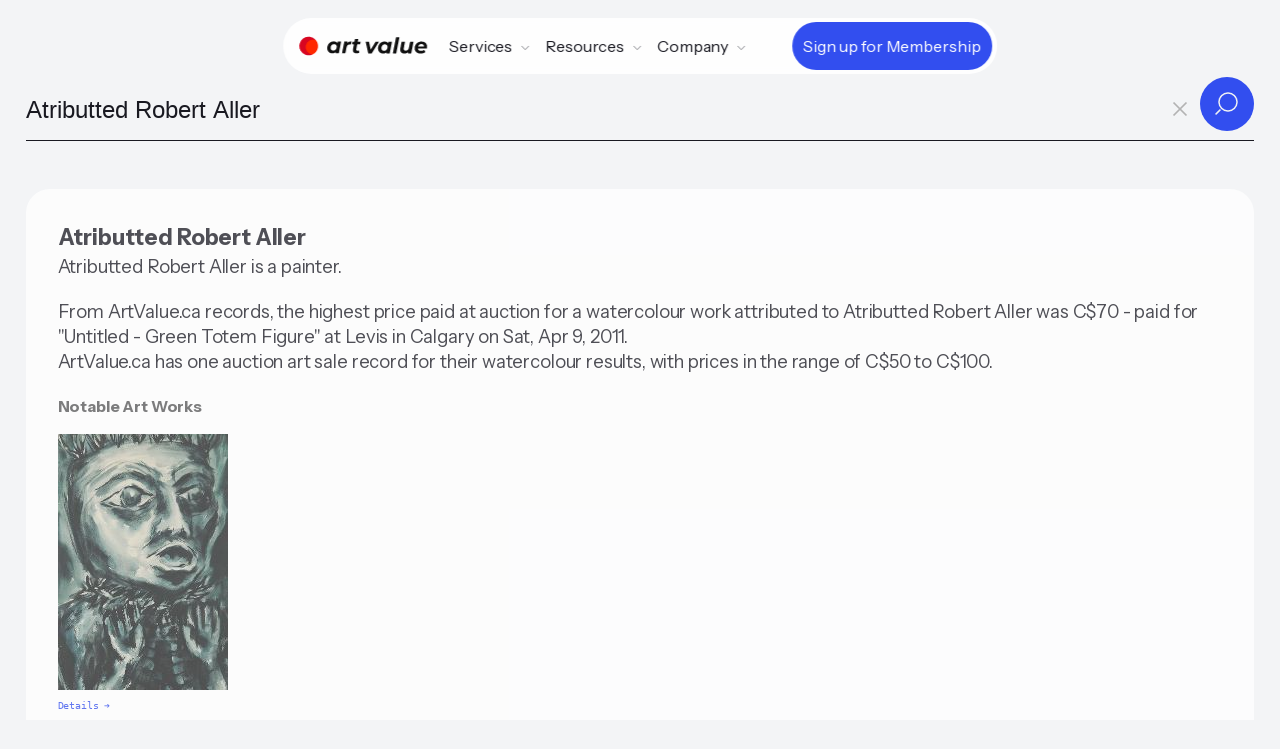

--- FILE ---
content_type: text/html;charset=utf-8
request_url: https://artvalue.ca/artist/Atributted-Robert-Aller/value/18243200/
body_size: 34460
content:
<!DOCTYPE html>
<html lang="en">
<head>

<meta charset='UTF-8' />
<meta name="viewport" content="width=device-width, maximum-scale=1, minimum-scale=1, initial-scale=1, user-scalable=no, shrink-to-fit=no">

<meta property="og:type"  content="article" />
<meta property="og:image" content="https://artvalue.ca/assets/detail/3/63/3odFkzah.jpg">
<meta property="og:title" content="Atributted Robert Aller">
<meta property="og:description" content="Atributted Robert Aller is a painter.">
<meta property="og:url" content="https://artvalue.ca/artist/Atributted-Robert-Aller/value/18243200/" />
<meta property="og:site_name" content="Canadian Art Value" />

<meta name="twitter:card" content="summary_large_image" />
<meta name="twitter:image" content="https://artvalue.ca/assets/detail/3/63/3odFkzah.jpg" />
<meta name="twitter:site" content="@artvalueca" />
<meta name="twitter:url" content="https://artvalue.ca/?utm_source=twitter" />
<meta name="twitter:description" content="Atributted Robert Aller is a painter." />
<meta name="twitter:title" content="Atributted Robert Aller" />

<meta itemprop="name" content="Atributted Robert Aller">
<meta itemprop="description" content="Atributted Robert Aller is a painter.">
<meta itemprop="image" content="https://artvalue.ca/assets/detail/3/63/3odFkzah.jpg">

<meta name="description" content="Atributted Robert Aller is a painter.">
<!-- Google Analytics -->
<script async src="https://www.googletagmanager.com/gtag/js?id=G-HMHF35E75G"></script>
<script>
  window.dataLayer = window.dataLayer || [];
  function gtag(){dataLayer.push(arguments);}
  gtag('js', new Date());

  gtag('config', 'G-HMHF35E75G');
</script>
<!-- End Google Analytics -->
<meta content="authenticity_token" name="csrf-param" />
<meta content="f89d94c92d62f4d5d9095260ef2c76cf9966590453c669f83e42b6c2048d1f4a" name="csrf-token" />


<title>Atributted Robert Aller - Art Value</title>
<script type="text/javascript" src="/static/js/jquery.min.js"></script>
<script type="text/javascript" src="/static/js/underscore-min.js"></script>
<script type="text/javascript" src="/static/js/art.ajax.js"></script>
<script type="text/javascript" src="/static/js/art.complete.js"></script>

<link rel='stylesheet' id='theme-styles-css' href='/static/css/artvalue.ca.rem.css' type='text/css' media='all' />
<link rel="apple-touch-icon-precomposed" sizes="57x57" href="/static/favicon/apple-touch-icon-57x57.png" />
<link rel="apple-touch-icon-precomposed" sizes="114x114" href="/static/favicon/apple-touch-icon-114x114.png" />
<link rel="apple-touch-icon-precomposed" sizes="72x72" href="/static/favicon/apple-touch-icon-72x72.png" />
<link rel="apple-touch-icon-precomposed" sizes="144x144" href="/static/favicon/apple-touch-icon-144x144.png" />
<link rel="apple-touch-icon-precomposed" sizes="60x60" href="/static/favicon/apple-touch-icon-60x60.png" />
<link rel="apple-touch-icon-precomposed" sizes="120x120" href="/static/favicon/apple-touch-icon-120x120.png" />
<link rel="apple-touch-icon-precomposed" sizes="76x76" href="/static/favicon/apple-touch-icon-76x76.png" />
<link rel="apple-touch-icon-precomposed" sizes="152x152" href="/static/favicon/apple-touch-icon-152x152.png" />
<link rel="icon" type="image/png" href="/static/favicon/favicon-196x196.png" sizes="196x196" />
<link rel="icon" type="image/png" href="/static/favicon/favicon-96x96.png" sizes="96x96" />
<link rel="icon" type="image/png" href="/static/favicon/favicon-32x32.png" sizes="32x32" />
<link rel="icon" type="image/png" href="/static/favicon/favicon-16x16.png" sizes="16x16" />
<link rel="icon" type="image/png" href="/static/favicon/favicon-128.png" sizes="128x128" />
<meta name="application-name" content="&nbsp;"/>
<meta name="msapplication-TileColor" content="#FFFFFF" />
<meta name="msapplication-TileImage" content="/static/favicon/mstile-144x144.png" />
<meta name="msapplication-square70x70logo" content="/static/favicon/mstile-70x70.png" />
<meta name="msapplication-square150x150logo" content="/static/favicon/mstile-150x150.png" />
<meta name="msapplication-wide310x150logo" content="/static/favicon/mstile-310x150.png" />
<meta name="msapplication-square310x310logo" content="/static/favicon/mstile-310x310.png" />
<script type="application/ld+json">
       {"@context":"http://schema.org","@type":"Person","mainEntityOfPage":"https://artvalue.ca/artist/Atributted-Robert-Aller/value/18243200/","url":"https://artvalue.ca/artist/Atributted-Robert-Aller/value/18243200/","description":"Atributted Robert Aller is a painter.. From ArtValue.ca records, the highest price paid at auction for a watercolour work attributed to Atributted Robert Aller was C$70 - paid for \"Untitled - Green Totem Figure\" at Levis in Calgary on Sat, Apr 9, 2011. ArtValue.ca has one auction art sale record for their watercolour results, with prices in the range of C$50 to C$100.","additionalType":"artist","givenName":"Atributted","familyName":"Aller","name":"Atributted Robert Aller","additionalName":"Robert","birthDate":"","deathDate":"","nationality":"","jobTitle":"painter"} 
</script>
</head>
<body class="body-search artist results fprint with_search_page">
<div class="main-flex">
<header class="av__navbar">
	<div class="av__navbar-fill"></div>
	<div class="av__navbar-strip">
		<div class="av__navbar-container">
			<div class="av__navbar-grid">
				<div class="av__navbar-grid-col -left"> <a class="av__navbar-logo" href="/"
						aria-label="Home"> <svg version="1.0" xmlns="http://www.w3.org/2000/svg" width="1530" width="1430" height="210" viewBox="0 0 1430 210">
							<path d="M186 40a104.02 104.02 0 1 0-38 160 83.2 83.2 0 0 1 38-160" fill="#D80621"/>
							<path d="M186 40a83.2 83.2 0 1 0-38 160 102.14 102.14 0 0 0 38-160" fill="#ff2800"/>
							<path fill="#111" d="M1081.5 8.2c-.5 1.6-35.5 178-35.5 179.1 0 .4 8.4.6 18.8.5l18.7-.3 17.7-88c9.7-48.4 17.7-89 17.7-90.3l.1-2.2h-18.5c-14 0-18.7.3-19 1.2zm-458.9 19c-.2.7-1.6 7.5-3 15.2-1.4 7.6-2.9 14.2-3.2 14.7-.3.5-4.7.9-9.9.9s-9.6.4-9.9.8c-.5.9-5.6 25.1-5.6 26.8 0 .6 2.9 1 8.3.9 4.5-.1 8.8.1 9.6.3 1.8.7 1.2 5.1-4.6 33.2-5.9 28.3-6.2 37.3-1.9 46.7 3.4 7.5 9.5 13.4 17.4 17.1 4.9 2.2 7.4 2.6 18.1 3 9.4.3 14 0 19.5-1.3 9.5-2.3 14.9-5.1 14.2-7.3-.5-1.6-3.1-14.1-4.3-20.4-.6-3.2-1.5-3.4-7.3-1.3-9.5 3.4-18.6 1-21.5-5.6-1.9-4.1-1.7-7.7.9-20.4.8-3.9 2.1-10.6 2.9-15 3.4-17.4 5.6-27.8 6.2-28.3.3-.4 7.5-.7 16-.7 8.4 0 15.6-.3 15.9-.6.5-.5 5.6-24.8 5.6-26.9 0-.6-5.6-1-15.4-1-8.5 0-15.7-.4-16-.8-.3-.4.8-7.3 2.4-15.2 1.6-7.9 2.7-14.7 2.4-15.2-.3-.4-8.6-.8-18.5-.8-13.5 0-18.1.3-18.3 1.2zM373.8 54.1c-29 3.8-54.4 28.7-59.8 58.9-1.5 8.4-1.5 22.8 0 31 2.1 11.3 8.9 22.8 18 30.4 6.4 5.3 11.6 8.1 20 10.7 6.2 1.8 8.8 2.1 19.8 1.7 10.9-.4 13.6-.9 19.4-3.2 3.7-1.5 8.8-4.3 11.5-6.2 2.6-1.9 5.1-3 5.6-2.5s.4 2.6-.2 4.7c-1.9 6.7-2.8 6.4 16.4 6.4 17.3 0 17.5 0 18-2.3.2-1.2 3.9-19.3 8-40.2 4.1-20.9 8.2-41.2 9-45 .8-3.9 2.2-10.8 3-15.5.9-4.7 2.2-11.4 3-15 .8-3.6 1.6-7.9 1.7-9.5l.3-3-18.2-.3c-16.7-.2-18.2-.1-18.6 1.5-.3 1-1.1 4.6-1.7 8-.7 3.5-1.8 6.3-2.4 6.3-.7 0-2.2-1.3-3.4-2.9-5.3-7.2-17-12.6-30.3-14.1-9.4-1.1-9.7-1.1-19.1.1zm29.4 33.1c10.7 4.6 16.6 15.9 15.5 29.7-2.1 26-19.9 42-43.7 39.2-17.9-2.1-27.4-16.8-24.1-37.1 2.8-17.3 14.8-30.8 30.2-34 6.2-1.3 16.4-.3 22.1 2.2zm170.3-33.1c-12.6 1.2-23.3 5.1-31.2 11.5-2.3 1.9-4.5 3.4-4.8 3.4-.8 0-.3-4.5 1-10.8l.8-3.2h-17.6c-15.9 0-17.6.2-18.1 1.7-.2 1-2.1 10.6-4.2 21.3-2.1 10.7-7.6 39.1-12.4 63-4.8 23.9-8.5 43.8-8.3 44.2.2.5 8.5.8 18.3.8 16.1 0 17.9-.2 18.4-1.8.3-.9 3.5-16.5 7.1-34.5 3.6-18 7.5-35.2 8.6-38.1 5.7-15.5 17.7-23.3 36.8-24.2 5.2-.2 9.8-.7 10.2-1.1 1-1.1 6.9-31.5 6.3-32.4-.2-.4-1.2-.7-2.2-.6-.9.1-4.8.5-8.7.8zM938 56.5c-18.2 3.7-35.7 15.5-45.5 31-10.5 16.3-14.8 39.1-11 57.7 3.8 18.3 13.7 31.2 30 38.9 19.1 9 43.3 7.2 59.7-4.6l5-3.7-.7 6.1-.7 6.1 17.8-.2 17.9-.3 10.1-50.5c11-55.1 15.4-78.1 15.4-79.3 0-.4-8.4-.6-18.7-.5l-18.8.3-1.4 7.5c-.8 4.1-1.6 7.7-1.8 7.9-.2.3-2.7-1.8-5.6-4.6-2.8-2.9-7.5-6.3-10.3-7.7-10.5-5.2-27.4-6.9-41.4-4.1zm33.2 32.7c10.7 4.6 16.6 15.9 15.5 29.7-1.5 18.8-10.8 32.2-26.1 37.8-2.4.9-7.6 1.5-12.7 1.5-7.3 0-9.6-.5-14.2-2.7-12-5.6-17.5-18.3-14.8-34.5 2.8-17.3 14.8-30.8 30.2-34 6.2-1.3 16.4-.3 22.1 2.2zM1350 56.5c-29.5 4.9-52.9 27.8-59.1 57.7-4.8 23.4 0 42.9 14.2 57.1 16.2 16.2 43.2 22.3 72.4 16.2 12.7-2.6 30.6-10.9 32.1-14.9.4-1.1-6.7-13.4-13.8-23.9-.3-.6-2.6.3-5.4 2.1-9.6 6.4-14.4 7.6-30.4 7.6-13.4.1-14.9-.1-19-2.3-2.5-1.3-5.6-3.3-6.8-4.5-4.8-4.3-9.4-16.7-6.8-18.4.6-.3 23.1-.7 50-.7h49l.8-3c1.7-5.7 1.3-27.5-.6-34-8.9-30.2-38.8-45.4-76.6-39zm28.4 29.6c5.5 2 10.3 6.3 12.9 11.4 1.8 3.7 3.3 12.4 2.1 12.7-3 .5-62.1.4-63.1-.1-.9-.5-.5-2.2 1.6-6.6 3.2-6.8 10.8-14.5 16.7-17 9-3.8 20.3-4 29.8-.4zM742.5 59.2c.3 1.3 5.5 24.8 11.5 52.3 6.1 27.5 11.7 52.7 12.4 56 .8 3.3 2 8.5 2.6 11.5.6 3 1.4 6.3 1.7 7.3.4 1.6 2 1.7 20 1.5l19.6-.3 4.7-7.5c2.5-4.1 15.8-25.5 29.5-47.5 13.6-22 29.2-47 34.5-55.6 5.4-8.5 10.3-16.5 10.9-17.7l1.2-2.2h-37.6l-5.1 8.3c-2.9 4.5-15 24.2-26.9 43.7-12 19.5-21.9 35.7-22.1 35.9-.9 1-1.5-1.2-4.4-15-1.7-7.9-5.1-23.9-7.6-35.4-2.5-11.6-5.3-24.6-6.3-29l-1.8-8-18.7-.3L742 57l.5 2.2zm401.5-1.9c0 .1-3.4 17.3-7.6 38.2-4.2 20.9-7.8 41.8-8.1 46.5-.9 14.8 2.9 26.3 11.7 35.1 16.2 16.2 49.4 17.1 71.4 2 2.5-1.7 4.8-3.1 5.1-3.1.7 0-.2 8.1-1.2 10.6-.4 1.2 2.6 1.4 17.5 1.4h18.1l1.5-7.3c1.9-8.8 21.1-105.1 22.4-112.7.6-3.1 1.4-6.8 1.7-8.3l.7-2.7h-38.1l-1 5.2c-.6 2.9-4 19.5-7.5 36.9-4.1 20.7-7.2 33.5-8.9 37.2-2.8 6.3-9.6 14.1-14.1 16.4-7.8 4-18.7 5.3-27.3 3.2-8.1-2.1-13.3-9.7-13.3-19.5 0-3 12.1-66.9 14.7-77.2l.5-2.2h-19.1c-10.5 0-19.1.1-19.1.3z"/>
						</svg> </a></div>
				<div class="av__navbar-grid-col -center">
					<nav class="av__navbar-menu"> <a class="av__navbar-logo -menu" href="//"
							aria-label="Home"> <svg version="1.0" xmlns="http://www.w3.org/2000/svg" width="1430" height="210" viewBox="0 0 1430 210">
								<path d="M186 40a104.02 104.02 0 1 0-38 160 83.2 83.2 0 0 1 38-160" fill="#D80621"/>
								<path d="M186 40a83.2 83.2 0 1 0-38 160 102.14 102.14 0 0 0 38-160" fill="#ff2800"/>
								<path fill="#111" d="M1081.5 8.2c-.5 1.6-35.5 178-35.5 179.1 0 .4 8.4.6 18.8.5l18.7-.3 17.7-88c9.7-48.4 17.7-89 17.7-90.3l.1-2.2h-18.5c-14 0-18.7.3-19 1.2zm-458.9 19c-.2.7-1.6 7.5-3 15.2-1.4 7.6-2.9 14.2-3.2 14.7-.3.5-4.7.9-9.9.9s-9.6.4-9.9.8c-.5.9-5.6 25.1-5.6 26.8 0 .6 2.9 1 8.3.9 4.5-.1 8.8.1 9.6.3 1.8.7 1.2 5.1-4.6 33.2-5.9 28.3-6.2 37.3-1.9 46.7 3.4 7.5 9.5 13.4 17.4 17.1 4.9 2.2 7.4 2.6 18.1 3 9.4.3 14 0 19.5-1.3 9.5-2.3 14.9-5.1 14.2-7.3-.5-1.6-3.1-14.1-4.3-20.4-.6-3.2-1.5-3.4-7.3-1.3-9.5 3.4-18.6 1-21.5-5.6-1.9-4.1-1.7-7.7.9-20.4.8-3.9 2.1-10.6 2.9-15 3.4-17.4 5.6-27.8 6.2-28.3.3-.4 7.5-.7 16-.7 8.4 0 15.6-.3 15.9-.6.5-.5 5.6-24.8 5.6-26.9 0-.6-5.6-1-15.4-1-8.5 0-15.7-.4-16-.8-.3-.4.8-7.3 2.4-15.2 1.6-7.9 2.7-14.7 2.4-15.2-.3-.4-8.6-.8-18.5-.8-13.5 0-18.1.3-18.3 1.2zM373.8 54.1c-29 3.8-54.4 28.7-59.8 58.9-1.5 8.4-1.5 22.8 0 31 2.1 11.3 8.9 22.8 18 30.4 6.4 5.3 11.6 8.1 20 10.7 6.2 1.8 8.8 2.1 19.8 1.7 10.9-.4 13.6-.9 19.4-3.2 3.7-1.5 8.8-4.3 11.5-6.2 2.6-1.9 5.1-3 5.6-2.5s.4 2.6-.2 4.7c-1.9 6.7-2.8 6.4 16.4 6.4 17.3 0 17.5 0 18-2.3.2-1.2 3.9-19.3 8-40.2 4.1-20.9 8.2-41.2 9-45 .8-3.9 2.2-10.8 3-15.5.9-4.7 2.2-11.4 3-15 .8-3.6 1.6-7.9 1.7-9.5l.3-3-18.2-.3c-16.7-.2-18.2-.1-18.6 1.5-.3 1-1.1 4.6-1.7 8-.7 3.5-1.8 6.3-2.4 6.3-.7 0-2.2-1.3-3.4-2.9-5.3-7.2-17-12.6-30.3-14.1-9.4-1.1-9.7-1.1-19.1.1zm29.4 33.1c10.7 4.6 16.6 15.9 15.5 29.7-2.1 26-19.9 42-43.7 39.2-17.9-2.1-27.4-16.8-24.1-37.1 2.8-17.3 14.8-30.8 30.2-34 6.2-1.3 16.4-.3 22.1 2.2zm170.3-33.1c-12.6 1.2-23.3 5.1-31.2 11.5-2.3 1.9-4.5 3.4-4.8 3.4-.8 0-.3-4.5 1-10.8l.8-3.2h-17.6c-15.9 0-17.6.2-18.1 1.7-.2 1-2.1 10.6-4.2 21.3-2.1 10.7-7.6 39.1-12.4 63-4.8 23.9-8.5 43.8-8.3 44.2.2.5 8.5.8 18.3.8 16.1 0 17.9-.2 18.4-1.8.3-.9 3.5-16.5 7.1-34.5 3.6-18 7.5-35.2 8.6-38.1 5.7-15.5 17.7-23.3 36.8-24.2 5.2-.2 9.8-.7 10.2-1.1 1-1.1 6.9-31.5 6.3-32.4-.2-.4-1.2-.7-2.2-.6-.9.1-4.8.5-8.7.8zM938 56.5c-18.2 3.7-35.7 15.5-45.5 31-10.5 16.3-14.8 39.1-11 57.7 3.8 18.3 13.7 31.2 30 38.9 19.1 9 43.3 7.2 59.7-4.6l5-3.7-.7 6.1-.7 6.1 17.8-.2 17.9-.3 10.1-50.5c11-55.1 15.4-78.1 15.4-79.3 0-.4-8.4-.6-18.7-.5l-18.8.3-1.4 7.5c-.8 4.1-1.6 7.7-1.8 7.9-.2.3-2.7-1.8-5.6-4.6-2.8-2.9-7.5-6.3-10.3-7.7-10.5-5.2-27.4-6.9-41.4-4.1zm33.2 32.7c10.7 4.6 16.6 15.9 15.5 29.7-1.5 18.8-10.8 32.2-26.1 37.8-2.4.9-7.6 1.5-12.7 1.5-7.3 0-9.6-.5-14.2-2.7-12-5.6-17.5-18.3-14.8-34.5 2.8-17.3 14.8-30.8 30.2-34 6.2-1.3 16.4-.3 22.1 2.2zM1350 56.5c-29.5 4.9-52.9 27.8-59.1 57.7-4.8 23.4 0 42.9 14.2 57.1 16.2 16.2 43.2 22.3 72.4 16.2 12.7-2.6 30.6-10.9 32.1-14.9.4-1.1-6.7-13.4-13.8-23.9-.3-.6-2.6.3-5.4 2.1-9.6 6.4-14.4 7.6-30.4 7.6-13.4.1-14.9-.1-19-2.3-2.5-1.3-5.6-3.3-6.8-4.5-4.8-4.3-9.4-16.7-6.8-18.4.6-.3 23.1-.7 50-.7h49l.8-3c1.7-5.7 1.3-27.5-.6-34-8.9-30.2-38.8-45.4-76.6-39zm28.4 29.6c5.5 2 10.3 6.3 12.9 11.4 1.8 3.7 3.3 12.4 2.1 12.7-3 .5-62.1.4-63.1-.1-.9-.5-.5-2.2 1.6-6.6 3.2-6.8 10.8-14.5 16.7-17 9-3.8 20.3-4 29.8-.4zM742.5 59.2c.3 1.3 5.5 24.8 11.5 52.3 6.1 27.5 11.7 52.7 12.4 56 .8 3.3 2 8.5 2.6 11.5.6 3 1.4 6.3 1.7 7.3.4 1.6 2 1.7 20 1.5l19.6-.3 4.7-7.5c2.5-4.1 15.8-25.5 29.5-47.5 13.6-22 29.2-47 34.5-55.6 5.4-8.5 10.3-16.5 10.9-17.7l1.2-2.2h-37.6l-5.1 8.3c-2.9 4.5-15 24.2-26.9 43.7-12 19.5-21.9 35.7-22.1 35.9-.9 1-1.5-1.2-4.4-15-1.7-7.9-5.1-23.9-7.6-35.4-2.5-11.6-5.3-24.6-6.3-29l-1.8-8-18.7-.3L742 57l.5 2.2zm401.5-1.9c0 .1-3.4 17.3-7.6 38.2-4.2 20.9-7.8 41.8-8.1 46.5-.9 14.8 2.9 26.3 11.7 35.1 16.2 16.2 49.4 17.1 71.4 2 2.5-1.7 4.8-3.1 5.1-3.1.7 0-.2 8.1-1.2 10.6-.4 1.2 2.6 1.4 17.5 1.4h18.1l1.5-7.3c1.9-8.8 21.1-105.1 22.4-112.7.6-3.1 1.4-6.8 1.7-8.3l.7-2.7h-38.1l-1 5.2c-.6 2.9-4 19.5-7.5 36.9-4.1 20.7-7.2 33.5-8.9 37.2-2.8 6.3-9.6 14.1-14.1 16.4-7.8 4-18.7 5.3-27.3 3.2-8.1-2.1-13.3-9.7-13.3-19.5 0-3 12.1-66.9 14.7-77.2l.5-2.2h-19.1c-10.5 0-19.1.1-19.1.3z"/>
							</svg> </a>
						<div class="av__navbar-menu-box">
							<div class="av__navbar-navs">
								<div class="av__navbar-nav">
									<div class="av__navbar-nav-toggle"> <span>Services</span> <svg
											class="av__svgsprite -chevron-down-o">
											<use xlink:href="/static/images/svgsprites.svg#chevron-down-o"></use>
										</svg></div>
									<div class="av__navbar-nav-dropdown">
										<div class="av__navbar-nav-row">
											<div class="av__navbar-nav-title">Art Sale Records</div>
											<div class="av__navbar-nav-items"> <a class="av__navbar-nav-item"
													href="/search/">
													<div class="av__navbar-nav-item-icon"> <img
															src="/static/images/icon-1.svg"
															loading="lazy" alt></div>
													<div class="av__navbar-nav-item-title">Search by Artist Name</div>
												</a> <a class="av__navbar-nav-item"
													href="/artists/index/">
													<div class="av__navbar-nav-item-icon"> <img
															src="/static/images/icon-7.svg"
															loading="lazy" alt></div>
													<div class="av__navbar-nav-item-title">Browse Artist Index
													</div>
												</a></div>
										</div>
										<div class="av__navbar-nav-row">
											<div class="av__navbar-nav-title">Collector</div>
											<div class="av__navbar-nav-items"> <a class="av__navbar-nav-item"
													href="/valuating-art/estimate/">
													<div class="av__navbar-nav-item-icon"> <img
															src="/static/images/icon-2.svg"
															loading="lazy" alt></div>
													<div class="av__navbar-nav-item-title">Estimation Tool</div>
												</a> <a class="av__navbar-nav-item"
												href="/valuating-art/tools/chrome/">
												<div class="av__navbar-nav-item-icon"> <img
														src="/static/images/icon-12.svg"
														loading="lazy" alt></div>
												<div class="av__navbar-nav-item-title">Chrome Extension</div>
											</a> <a class="av__navbar-nav-item"
											href="/cliptwist/">
											<div class="av__navbar-nav-item-icon"> <img
													src="/static/images/icon-4.svg"
													loading="lazy" alt></div>
											<div class="av__navbar-nav-item-title">Cliptwist images</div>
										</a></div>
										</div>
									</div>
								</div>
								<div class="av__navbar-nav">
									<div class="av__navbar-nav-toggle"> <span>Resources</span> <svg
											class="av__svgsprite -chevron-down-o">
											<use xlink:href="/static/images/svgsprites.svg#chevron-down-o"></use>
										</svg></div>
									<div class="av__navbar-nav-dropdown -lg">
										<div class="av__navbar-nav-grid">
											<div class="av__navbar-nav-grid-col">
												<div class="av__navbar-nav-items"> <a class="av__navbar-nav-item"
														href="/artists/canadian/top100/">
														<div class="av__navbar-nav-item-icon"> <img
																src="/static/images/icon-8.svg"
																loading="lazy" alt></div>
														<div class="av__navbar-nav-item-title">Top Canadian Artists</div>
													</a> <a class="av__navbar-nav-item"
														href="/artists/inuit/top50/">
														<div class="av__navbar-nav-item-icon"> <img
																src="/static/images/icon-10.svg"
																loading="lazy" alt></div>
														<div class="av__navbar-nav-item-title">Top Inuit Artists</div>
													</a> <a class="av__navbar-nav-item"
														href="/art-market-data/">
														<div class="av__navbar-nav-item-icon"> <img
																src="/static/images/icon-11.svg"
																loading="lazy" alt></div>
														<div class="av__navbar-nav-item-title">Art Market Data
														</div>
													</a></div>
											</div>
											<div class="av__navbar-nav-grid-col">
												<div class="av__navbar-nav-items"> <a class="av__navbar-nav-item"
														href="/valuating-art/">
														<div class="av__navbar-nav-item-img"> <img
																src="/static/images/Kenojuak-Ashevak-Owl-woman-transformation-256.jpg"
																srcset="/static/images/Kenojuak-Ashevak-Owl-woman-transformation-256.jpg 2x"
																loading="lazy" alt></div>
														<div class="av__navbar-nav-item-title">How to Valuate Art</div>
													</a> <a class="av__navbar-nav-item"
														href="/contact/houses/">
														<div class="av__navbar-nav-item-img"> <img
																src="/static/images/Lawren-Stewart-HarrisMountain-Sketch-VII-256.jpg"
																srcset="/static/images/Lawren-Stewart-HarrisMountain-Sketch-VII-256.jpg 2x"
																loading="lazy" alt></div>
														<div class="av__navbar-nav-item-title">Auction Houses</div>
													</a></div>
											</div>
										</div>
									</div>
								</div>

								<div class="av__navbar-nav">
									<div class="av__navbar-nav-toggle"> <span>Company</span> <svg
											class="av__svgsprite -chevron-down-o">
											<use xlink:href="/static/images/svgsprites.svg#chevron-down-o"></use>
										</svg></div>
									<div class="av__navbar-nav-dropdown">
										<div class="av__navbar-nav-items"> <a class="av__navbar-nav-item"
												href="/about/">
												<div class="av__navbar-nav-item-icon"> <img
														src="/static/images/icon-8.svg"
														loading="lazy" alt></div>
												<div class="av__navbar-nav-item-title">About Us</div>
											</a> <a class="av__navbar-nav-item"
												href="/contact/">
												<div class="av__navbar-nav-item-icon"> <img
														src="/static/images/icon-9.svg"
														loading="lazy" alt></div>
												<div class="av__navbar-nav-item-title">Contact</div>
													</a>
													<a class="av__navbar-nav-item"
														href="/login">
														<div class="av__navbar-nav-item-icon"> <img
																src="/static/images/icon-premium.svg"
																loading="lazy" alt></div>
														<div class="av__navbar-nav-item-title">Login</div>
													</a></div>
									</div>
								</div>
								<div class="av__navbar-nav-cta cta-main-btn"> 
										<a class="av__btn av__btn_cta -xs -primary" href="/pricing/"> <span
											class="av__btn_cta-ripple"><span></span></span> <span
											class="av__btn_cta-title"> <span data-text="Sign up for Membership">Sign up for Membership</span> </span> </a>
								</div>
								</div>
						</div>
					</nav>
				</div>
				
					<div class="av__navbar-grid-col -right cta-main-btn">
						<div class="av__navbar-action"> <a class="av__btn av__btn_cta -xs -primary"
								href="/pricing/"> <span class="av__btn_cta-ripple"><span></span></span> <span class="av__btn_cta-title"> <span
										data-text="Sign up for Membershipe">Sign up for Membership</span> </span> </a></div>
						<div class="av__navbar-toggle"> <button class="av__btn av__btn_menu" aria-label="Menu">
								<span></span><span></span> </button></div>
					</div>
				
			</div>
		</div>
	</div>
</header><div class="inner-page">
<div id="navbar">
	<div id="nav-searchbar-box">
	    <form class="nav-searchbar" role="search" id="search-artist-form" accept-charset="utf-8" action="/artist/search/" method="GET">
	      <input type="hidden" name="sort" id="search-sort" value="">
          <input type="hidden" name="filter" id="search-filter" value="">
          <input type="hidden" name="filterValue" id="search-filterValue" value="">
	      <input type="hidden" name="pagesize" id="search-pagesize" value="12">
	      <input type="hidden" name="iden" id="search-artist-iden" value="18243200">
		  

		  <div class="av__input_light">
  			 <input id="search-artist-input" type="search" name="artist" placeholder="Type Artist's name..." required autocomplete="off" 
  			        autofocus="autofocus" tabindex="1" dir="ltr" spellcheck="false" data-minChars="2" data-maxItems="24" value="Atributted Robert Aller">
					<a id="clear-search-btn" tabindex="2"><span id="clear-search">x</span></a>
  			 <div class="av__input_light-action"> 
  				<button class="av__btn av__btn_more -sm" type="submit"> 
  					<span class="av__btn_more-arr -primary -right"> 
  						<svg class="av__svgsprite -search"> <use xlink:href="/static/images/svgsprites.svg#search"></use> </svg> 
  						<svg class="av__svgsprite -search"> <use xlink:href="/static/images/svgsprites.svg#search"></use> </svg> 
  					</span> 
  				</button>
  			</div>
  		 </div>
				
	    </form>
	  </div>
</div>
			
<ul id="search-artist-suggest" class="search-suggest" hidden="true"></ul>
<div class="search-result">

<h1 class="bio-header">Atributted Robert Aller</h1>
<div class="artist-info">
  </div>

<div class="hhigh">
    Atributted Robert Aller is a painter.</div>

<div class="hhigh">
		<span class="about">
	    	From ArtValue.ca records, the highest price paid at auction for a watercolour work attributed to Atributted Robert Aller was C$70 - paid for &#034;Untitled - Green Totem Figure&#034; at Levis in Calgary on Sat, Apr 9, 2011.<br> ArtValue.ca has one auction art sale record for their watercolour results, with prices in the range of C$50 to C$100.</span>
	</div>
	<h3 class="sub__title">Notable Art Works</h3>
    <div class="artwork-featured">
        <a href="/artwork/Atributted-Robert-Aller/Untitled-Green-Totem-Figure/9970119239740/">
	 	   <img class="img-tmb" src="/assets/catalog/9/69/rPs55ti7M.jpg">
	 	   <br><span class="link-detail nvprint" title="view details"></span>
		   <div class="catalog-item">	   
			  Untitled - Green Totem Figure<br><span class="mat-item">watercolour on paper</span>
			 <br><span class="dimension">54 cms x 36.2 cms x 2.54 cms (21.25 ins x 14.25 ins x 21.25 ins)</span>
		     <div class="sale-info">
			   	   <br><span class="sale-info-a">Lot for sale by Levis Auction House, Calgary</span>
			   	   <br><span class="sale-info-a">Lot#  91</span>
			   	   <br><span class="sale-info-a">Sat, Apr 9, 2011</span>
			 </div>
	     
		     <br>Estimate <span class="money">CAD $100 - $150</span>
		    <br>Sold for <span class="money bold">CAD $70</strong>
			   </div>
	  </a>	   
	</div>	   
	
	<div class="small-print noprint" id="disclaimer">
<span class="info">We do not have enough information to calculate an estimated Artist Value for Atributted Robert Aller.</span>
<br>To estimate the value of a specific artwork created by Atributted Robert Aller, follow some of the advice from our <a href="/valuating-art/">Valuating art</a> page.
</div>


</div>
</div>
</div>
      
<footer class="av__footer">
	<div class="av__footer-content">
		<div class="av__footer-container">
			<div class="av__footer-tgrid">
				<div class="av__footer-tgrid-col -left"> <a class="av__footer-logo" href="/"
						aria-label="Home"> 
						<svg version="1.0" xmlns="http://www.w3.org/2000/svg" width="1430" height="210" viewBox="0 0 1430 210">
							<path d="M186 40a104.02 104.02 0 1 0-38 160 83.2 83.2 0 0 1 38-160" fill="#D80621"/>
							<path d="M186 40a83.2 83.2 0 1 0-38 160 102.14 102.14 0 0 0 38-160" fill="#ff2800"/>
							<path fill="#fff" d="M1081.5 8.2c-.5 1.6-35.5 178-35.5 179.1 0 .4 8.4.6 18.8.5l18.7-.3 17.7-88c9.7-48.4 17.7-89 17.7-90.3l.1-2.2h-18.5c-14 0-18.7.3-19 1.2zm-458.9 19c-.2.7-1.6 7.5-3 15.2-1.4 7.6-2.9 14.2-3.2 14.7-.3.5-4.7.9-9.9.9s-9.6.4-9.9.8c-.5.9-5.6 25.1-5.6 26.8 0 .6 2.9 1 8.3.9 4.5-.1 8.8.1 9.6.3 1.8.7 1.2 5.1-4.6 33.2-5.9 28.3-6.2 37.3-1.9 46.7 3.4 7.5 9.5 13.4 17.4 17.1 4.9 2.2 7.4 2.6 18.1 3 9.4.3 14 0 19.5-1.3 9.5-2.3 14.9-5.1 14.2-7.3-.5-1.6-3.1-14.1-4.3-20.4-.6-3.2-1.5-3.4-7.3-1.3-9.5 3.4-18.6 1-21.5-5.6-1.9-4.1-1.7-7.7.9-20.4.8-3.9 2.1-10.6 2.9-15 3.4-17.4 5.6-27.8 6.2-28.3.3-.4 7.5-.7 16-.7 8.4 0 15.6-.3 15.9-.6.5-.5 5.6-24.8 5.6-26.9 0-.6-5.6-1-15.4-1-8.5 0-15.7-.4-16-.8-.3-.4.8-7.3 2.4-15.2 1.6-7.9 2.7-14.7 2.4-15.2-.3-.4-8.6-.8-18.5-.8-13.5 0-18.1.3-18.3 1.2zM373.8 54.1c-29 3.8-54.4 28.7-59.8 58.9-1.5 8.4-1.5 22.8 0 31 2.1 11.3 8.9 22.8 18 30.4 6.4 5.3 11.6 8.1 20 10.7 6.2 1.8 8.8 2.1 19.8 1.7 10.9-.4 13.6-.9 19.4-3.2 3.7-1.5 8.8-4.3 11.5-6.2 2.6-1.9 5.1-3 5.6-2.5s.4 2.6-.2 4.7c-1.9 6.7-2.8 6.4 16.4 6.4 17.3 0 17.5 0 18-2.3.2-1.2 3.9-19.3 8-40.2 4.1-20.9 8.2-41.2 9-45 .8-3.9 2.2-10.8 3-15.5.9-4.7 2.2-11.4 3-15 .8-3.6 1.6-7.9 1.7-9.5l.3-3-18.2-.3c-16.7-.2-18.2-.1-18.6 1.5-.3 1-1.1 4.6-1.7 8-.7 3.5-1.8 6.3-2.4 6.3-.7 0-2.2-1.3-3.4-2.9-5.3-7.2-17-12.6-30.3-14.1-9.4-1.1-9.7-1.1-19.1.1zm29.4 33.1c10.7 4.6 16.6 15.9 15.5 29.7-2.1 26-19.9 42-43.7 39.2-17.9-2.1-27.4-16.8-24.1-37.1 2.8-17.3 14.8-30.8 30.2-34 6.2-1.3 16.4-.3 22.1 2.2zm170.3-33.1c-12.6 1.2-23.3 5.1-31.2 11.5-2.3 1.9-4.5 3.4-4.8 3.4-.8 0-.3-4.5 1-10.8l.8-3.2h-17.6c-15.9 0-17.6.2-18.1 1.7-.2 1-2.1 10.6-4.2 21.3-2.1 10.7-7.6 39.1-12.4 63-4.8 23.9-8.5 43.8-8.3 44.2.2.5 8.5.8 18.3.8 16.1 0 17.9-.2 18.4-1.8.3-.9 3.5-16.5 7.1-34.5 3.6-18 7.5-35.2 8.6-38.1 5.7-15.5 17.7-23.3 36.8-24.2 5.2-.2 9.8-.7 10.2-1.1 1-1.1 6.9-31.5 6.3-32.4-.2-.4-1.2-.7-2.2-.6-.9.1-4.8.5-8.7.8zM938 56.5c-18.2 3.7-35.7 15.5-45.5 31-10.5 16.3-14.8 39.1-11 57.7 3.8 18.3 13.7 31.2 30 38.9 19.1 9 43.3 7.2 59.7-4.6l5-3.7-.7 6.1-.7 6.1 17.8-.2 17.9-.3 10.1-50.5c11-55.1 15.4-78.1 15.4-79.3 0-.4-8.4-.6-18.7-.5l-18.8.3-1.4 7.5c-.8 4.1-1.6 7.7-1.8 7.9-.2.3-2.7-1.8-5.6-4.6-2.8-2.9-7.5-6.3-10.3-7.7-10.5-5.2-27.4-6.9-41.4-4.1zm33.2 32.7c10.7 4.6 16.6 15.9 15.5 29.7-1.5 18.8-10.8 32.2-26.1 37.8-2.4.9-7.6 1.5-12.7 1.5-7.3 0-9.6-.5-14.2-2.7-12-5.6-17.5-18.3-14.8-34.5 2.8-17.3 14.8-30.8 30.2-34 6.2-1.3 16.4-.3 22.1 2.2zM1350 56.5c-29.5 4.9-52.9 27.8-59.1 57.7-4.8 23.4 0 42.9 14.2 57.1 16.2 16.2 43.2 22.3 72.4 16.2 12.7-2.6 30.6-10.9 32.1-14.9.4-1.1-6.7-13.4-13.8-23.9-.3-.6-2.6.3-5.4 2.1-9.6 6.4-14.4 7.6-30.4 7.6-13.4.1-14.9-.1-19-2.3-2.5-1.3-5.6-3.3-6.8-4.5-4.8-4.3-9.4-16.7-6.8-18.4.6-.3 23.1-.7 50-.7h49l.8-3c1.7-5.7 1.3-27.5-.6-34-8.9-30.2-38.8-45.4-76.6-39zm28.4 29.6c5.5 2 10.3 6.3 12.9 11.4 1.8 3.7 3.3 12.4 2.1 12.7-3 .5-62.1.4-63.1-.1-.9-.5-.5-2.2 1.6-6.6 3.2-6.8 10.8-14.5 16.7-17 9-3.8 20.3-4 29.8-.4zM742.5 59.2c.3 1.3 5.5 24.8 11.5 52.3 6.1 27.5 11.7 52.7 12.4 56 .8 3.3 2 8.5 2.6 11.5.6 3 1.4 6.3 1.7 7.3.4 1.6 2 1.7 20 1.5l19.6-.3 4.7-7.5c2.5-4.1 15.8-25.5 29.5-47.5 13.6-22 29.2-47 34.5-55.6 5.4-8.5 10.3-16.5 10.9-17.7l1.2-2.2h-37.6l-5.1 8.3c-2.9 4.5-15 24.2-26.9 43.7-12 19.5-21.9 35.7-22.1 35.9-.9 1-1.5-1.2-4.4-15-1.7-7.9-5.1-23.9-7.6-35.4-2.5-11.6-5.3-24.6-6.3-29l-1.8-8-18.7-.3L742 57l.5 2.2zm401.5-1.9c0 .1-3.4 17.3-7.6 38.2-4.2 20.9-7.8 41.8-8.1 46.5-.9 14.8 2.9 26.3 11.7 35.1 16.2 16.2 49.4 17.1 71.4 2 2.5-1.7 4.8-3.1 5.1-3.1.7 0-.2 8.1-1.2 10.6-.4 1.2 2.6 1.4 17.5 1.4h18.1l1.5-7.3c1.9-8.8 21.1-105.1 22.4-112.7.6-3.1 1.4-6.8 1.7-8.3l.7-2.7h-38.1l-1 5.2c-.6 2.9-4 19.5-7.5 36.9-4.1 20.7-7.2 33.5-8.9 37.2-2.8 6.3-9.6 14.1-14.1 16.4-7.8 4-18.7 5.3-27.3 3.2-8.1-2.1-13.3-9.7-13.3-19.5 0-3 12.1-66.9 14.7-77.2l.5-2.2h-19.1c-10.5 0-19.1.1-19.1.3z"/>
						</svg>
					</a>
					<div class="av__footer-header">
						<h2>
							<p><strong class="-primary">Explore</strong> the Secondary Art Market in Canada</p>
						</h2>
					</div>
				</div>
				<div class="av__footer-tgrid-col -right">
					<div class="av__footer-grid">
						<div class="av__footer-grid-col">
							<div class="av__footer-title">Services</div>
							<div class="av__footer-navs"> 
								<a class="av__footer-nav" href="/pricing/"><span>Pricing</span></a> 
								<a class="av__footer-nav" href="/search/"><span>Search by Artist Name</span></a> 
								<a class="av__footer-nav" href="/artists/index/"><span>Browse Artist Index</span></a> 
								<a class="av__footer-nav" href="/valuating-art/estimate/"><span>Estimation Tool</span></a> 
								<a class="av__footer-nav" href="/valuating-art/tools/chrome/"><span>Chrome Extension</span></a> 
								<a class="av__footer-nav" href="/cliptwist/"><span>Cliptwist images</span></a></div>
						</div>
						<div class="av__footer-grid-col">
							<div class="av__footer-title">Resources</div>
							<div class="av__footer-navs"> <a class="av__footer-nav" href="/artists/canadian/top100/"><span>Top Canadian Artists</span></a> 
								<a class="av__footer-nav" href="/artists/inuit/top50/"><span>Top Inuit Artists</span></a> 
								<a class="av__footer-nav" href="/art-market-data/"><span>Art Market Data</span></a> 
								<a class="av__footer-nav" href="/valuating-art/"><span>How to Valuate Art</span></a> 
								<a class="av__footer-nav" href="/contact/houses/"><span>Auction Houses</span></a>
							</div>
						</div>
						<div class="av__footer-grid-col">
							<div class="av__footer-title">Company</div>
							<div class="av__footer-navs"> 
								<a class="av__footer-nav" href="/about/"><span>About Us</span></a> 
								<a class="av__footer-nav" href="/faq/"><span>FAQ</span></a>
								<a class="av__footer-nav" href="/contact/"><span>Contact Us</span></a>
								<a class="av__footer-nav" href="/login/"><span>Login</span></a>
									</div>
						</div>
					</div>
				</div>
			</div>
			<div class="av__footer-action">
				<div class="av__footer-socials"> 
					<a class="av__footer-social" href="https://x.com/artvalueca" target="_blank" rel="noopener" title="x">
						<svg class="av__svgsprite -linkedin">
							<use xlink:href="/static/images/svgsprites.svg#x"></use>
						</svg> 
					</a>
				</div> 
				<a class="av__btn av__btn_cta -sm -primary" href="/pricing/">
					 <span class="av__btn_cta-ripple"><span></span></span> <span class="av__btn_cta-title"> <span data-text="Subscribe">Subscribe</span> </span> 
				</a>
			</div>
			<div class="av__footer-bgrid">
				<div class="av__footer-bgrid-col -left">
					<div class="av__footer-links"> 
						<a class="av__footer-link" href="/privacy/">Privacy Policy</a> 
						<a class="av__footer-link" href="/terms/">Terms</a> 
					</div>
				</div>
				<div class="av__footer-bgrid-col -right">
					<div class="av__footer-copyright">© 2025 Canadian Art Value. All Rights Reserved.</div>
				</div>
			</div>
		</div>
	</div>
</footer>
<script>
	class MobileMenu {
        constructor() {
			this.el = document.querySelector(".av__navbar");
            this.nav = this.el.querySelectorAll(".av__navbar-nav"),
            this.toggleBtn = this.el.querySelector(".av__navbar-toggle button"),
            this.opened = !1,
            this.bindToggle(),
            this.bindNav(),
            this.magicInverse()
        }
        onDestroy() {
            try {
                Promise.resolve()
            } catch (t) {
                return Promise.reject(t)
            }
        }
        bindNav() {
            this.nav.forEach((t => {
                const e = t.querySelector(".av__navbar-nav-toggle");
                e.addEventListener("click", ( () => {
                    this.nav.forEach((e => {
                        e.classList.toggle("-visible", e === t && void 0)
                    }
                    ))
                }
                )),
                t.addEventListener("mouseenter", ( () => {
                    window.innerWidth < 768 || this.nav.forEach((e => {
                        e.classList.toggle("-visible", e === t && void 0)
                    }
                    ))
                }
                )),
                t.addEventListener("mouseleave", ( () => {
                    window.innerWidth < 768 || t.classList.remove("-visible")
                }
                ))
            }
            ))
        }
        bindToggle() {
            this.toggleBtn && this.toggleBtn.addEventListener("click", ( () => this.toggle()))
        }
        toggle() {
            this.opened ? this.hide() : this.show()
        }
        show() {
            this.opened = !0,
            this.el.classList.add("-open"),
            document.documentElement.classList.remove("menu-open"),
			document.documentElement.classList.add("no-scroll")
        }
        hide() {
            this.opened = !1,
            this.el.classList.remove("-open"),
            document.documentElement.classList.add("menu-open"),
            document.documentElement.classList.remove("no-scroll")
        }
        magicInverse() {
            const t = document.querySelectorAll("[data-menu-inverse]");
            
            t.forEach((item) => {
                item.classList.toggle("-inverse");
              });
        }
	}
	const mobileMenu = new MobileMenu();
</script>
<script type="text/javascript" src="/static/js/art.author.js"></script>
</body>
</html>

--- FILE ---
content_type: image/svg+xml
request_url: https://artvalue.ca/static/images/svgsprites.svg
body_size: 12038
content:
<?xml version="1.0" encoding="utf-8"?><svg xmlns="http://www.w3.org/2000/svg" xmlns:xlink="http://www.w3.org/1999/xlink"><symbol viewBox="0 0 26.9 32" id="apple" xmlns="http://www.w3.org/2000/svg"><path fill="currentColor" d="M26.31 24.91A17.13 17.13 0 0 1 24.6 28a15.71 15.71 0 0 1-2.22 2.68A4.4 4.4 0 0 1 19.54 32a7.3 7.3 0 0 1-2.62-.63 7.62 7.62 0 0 0-2.83-.64 7.74 7.74 0 0 0-2.9.64 8.76 8.76 0 0 1-2.5.67 4.1 4.1 0 0 1-2.91-1.29A16.93 16.93 0 0 1 3.47 28 19.3 19.3 0 0 1 1 23.08a17.73 17.73 0 0 1-1-5.81 10.55 10.55 0 0 1 1.38-5.54 8 8 0 0 1 6.85-4.05 9.27 9.27 0 0 1 3 .71 9.8 9.8 0 0 0 2.41.71 14.94 14.94 0 0 0 2.68-.83A9.07 9.07 0 0 1 20 7.62a7.76 7.76 0 0 1 6.06 3.2 6.73 6.73 0 0 0-3.58 6.12A6.83 6.83 0 0 0 24.69 22a7.79 7.79 0 0 0 2.21 1.46c-.21.47-.39 1-.59 1.42zM20.13.63a6.85 6.85 0 0 1-1.75 4.48 6 6 0 0 1-5 2.45 5.86 5.86 0 0 1 0-.61 7 7 0 0 1 1.86-4.52 7.26 7.26 0 0 1 2.25-1.7A6.62 6.62 0 0 1 20.07 0a2.32 2.32 0 0 1 .06.63z"/></symbol><symbol viewBox="0 0 25 33.33" id="arrow-down" xmlns="http://www.w3.org/2000/svg"><path fill="none" stroke="currentColor" stroke-miterlimit="10" stroke-width="4" d="M12.5 30.2V0m11 17-11 13.2L1.55 17"/></symbol><symbol viewBox="0 0 39 31" id="arrow-left" xmlns="http://www.w3.org/2000/svg"><path d="M37.8 16.65H4.12a1 1 0 0 1 0-2H37.8a1 1 0 0 1 0 2Z"/><path d="M15.49 30.4a1 1 0 0 1-.71-.29L.89 16.22a1 1 0 0 1 0-1.41L14.78.91a1 1 0 0 1 1.42 1.42L3 15.51 16.2 28.7a1 1 0 0 1-.71 1.71Z"/></symbol><symbol viewBox="0 0 39 31" id="arrow-right" xmlns="http://www.w3.org/2000/svg"><path d="M1.6 14.37h33.68a1 1 0 1 1 0 2H1.6a1 1 0 1 1 0-2Z"/><path d="M23.91.62a1 1 0 0 1 .71.29L38.51 14.8a1 1 0 0 1 0 1.41l-13.89 13.9a1 1 0 1 1-1.42-1.41l13.19-13.19L23.2 2.33a1 1 0 0 1 .71-1.71Z"/></symbol><symbol viewBox="0 0 25 33.33" id="arrow-up" xmlns="http://www.w3.org/2000/svg"><path fill="none" stroke="currentColor" stroke-miterlimit="10" stroke-width="4" d="M12.5 33.33V3.17M1.55 16.33l11-13.16 11 13.16"/></symbol><symbol viewBox="0 0 28 29" id="arrow-up-right" xmlns="http://www.w3.org/2000/svg"><path d="M6.63 22.87a1 1 0 0 1-.71-1.71L20.66 6.42a1 1 0 0 1 1.41 1.41L7.34 22.57a1 1 0 0 1-.71.3Z"/><path d="M21.37 22.87a1 1 0 0 1-1-1V8.13H6.63a1 1 0 0 1 0-2h14.74a1 1 0 0 1 1 1v14.74a1 1 0 0 1-1 1Z"/></symbol><symbol viewBox="0 0 32 24" id="check-o" xmlns="http://www.w3.org/2000/svg"><path fill="none" stroke="currentColor" stroke-miterlimit="10" d="m1.45 11.85 9.28 9.25L30.55 1.5"/></symbol><symbol viewBox="0 0 32 19.28" id="chevron-down-o" xmlns="http://www.w3.org/2000/svg"><path fill="none" stroke="currentColor" stroke-miterlimit="10" stroke-width="4" d="m1.5 1.4 14.63 15 14.37-15"/></symbol><symbol viewBox="0 0 19.28 32" id="chevron-left-o" xmlns="http://www.w3.org/2000/svg"><path fill="none" stroke="currentColor" stroke-miterlimit="10" stroke-width="4" d="m17.88 1.5-15 14.37 15 14.63"/></symbol><symbol viewBox="0 0 19.28 32" id="chevron-right-o" xmlns="http://www.w3.org/2000/svg"><path fill="none" stroke="currentColor" stroke-miterlimit="10" stroke-width="4" d="m1.4 30.5 15-14.63L1.4 1.5"/></symbol><symbol viewBox="0 0 32 19.28" id="chevron-up-o" xmlns="http://www.w3.org/2000/svg"><path fill="none" stroke="currentColor" stroke-miterlimit="10" stroke-width="4" d="m30.5 17.88-14.37-15-14.63 15"/></symbol><symbol viewBox="0 0 26 18" id="discord" xmlns="http://www.w3.org/2000/svg"><path fill="currentColor" d="M22.29 2.84A10.58 10.58 0 0 0 16.45.76l-.31.3a13.88 13.88 0 0 1 5.25 2.53 19.67 19.67 0 0 0-8.37-2 19.67 19.67 0 0 0-8.37 2 13.88 13.88 0 0 1 5.23-2.53l-.32-.3a10.58 10.58 0 0 0-5.84 2.08A25.1 25.1 0 0 0 .63 14.4a9 9 0 0 0 6.6 2.84s.77-.87 1.35-1.64a6.8 6.8 0 0 1-3.76-2.32A14.22 14.22 0 0 0 13 15.62a14.22 14.22 0 0 0 8.18-2.34 6.8 6.8 0 0 1-3.76 2.32c.57.77 1.35 1.65 1.35 1.65a9 9 0 0 0 6.6-2.84 25.09 25.09 0 0 0-3.08-11.57ZM9.2 12.41A2.2 2.2 0 0 1 9.2 8a2.2 2.2 0 0 1 0 4.4Zm7.62 0a2.2 2.2 0 0 1 0-4.4 2.2 2.2 0 0 1 0 4.41Z"/></symbol><symbol viewBox="0 0 28 29" id="download" xmlns="http://www.w3.org/2000/svg"><path stroke="currentColor" fill="none" stroke-linecap="round" stroke-linejoin="round" stroke-width="2" d="M24 27.42H3.16M13.42 2.08v20.84M3 12.5l10.42 10.42L23.84 12.5"/></symbol><symbol viewBox="0 0 32 32" id="dribbble" xmlns="http://www.w3.org/2000/svg"><path fill="currentColor" d="M16 0a16 16 0 1 0 16 16A16 16 0 0 0 16 0zm10.43 7.55a13.38 13.38 0 0 1 3 8 22.6 22.6 0 0 0-9-.09c-.48-1.12-1-2.2-1.48-3.21a26.68 26.68 0 0 0 7.48-4.7zm-1.81-1.84A23.78 23.78 0 0 1 17.75 10a62.59 62.59 0 0 0-4.55-7.14 13.57 13.57 0 0 1 2.8-.29 13.35 13.35 0 0 1 8.62 3.14zm-14-2a60.23 60.23 0 0 1 4.68 7.22 42.76 42.76 0 0 1-12.36 1.94 13.5 13.5 0 0 1 7.67-9.17zm-8 11.75h.08a46.59 46.59 0 0 0 8.14-.75 39.89 39.89 0 0 0 5.7-1.47c.47.92.93 1.9 1.38 2.93a24 24 0 0 0-6.28 3.11 28.44 28.44 0 0 0-5.84 5.4A13.35 13.35 0 0 1 2.57 16l.01-.55zm5 11a25.86 25.86 0 0 1 5.52-5.13 21.88 21.88 0 0 1 5.72-2.82 49.37 49.37 0 0 1 2.7 9.7A13.21 13.21 0 0 1 16 29.43a13.35 13.35 0 0 1-8.39-2.96zm16.31.37a53.48 53.48 0 0 0-2.53-8.92 20.31 20.31 0 0 1 7.86.26 13.46 13.46 0 0 1-5.34 8.67z"/></symbol><symbol viewBox="0 0 34 34" id="facebook" xmlns="http://www.w3.org/2000/svg"><path d="M21.28 8.19h3.05a.61.61 0 0 0 .61-.62V3.43a.61.61 0 0 0-.56-.61c-1-.07-2.87-.16-4.23-.16C16.39 2.65 14 4.91 14 9v4.08H9.68a.61.61 0 0 0-.61.62V18a.61.61 0 0 0 .61.62H14v11.7a.61.61 0 0 0 .61.62h4.27a.61.61 0 0 0 .61-.62V18.66h4.41a.61.61 0 0 0 .61-.55l.47-4.31a.61.61 0 0 0-.61-.68h-4.93V10a1.84 1.84 0 0 1 1.84-1.81Z"/></symbol><symbol viewBox="0 0 32 32" id="github" xmlns="http://www.w3.org/2000/svg"><path fill="currentColor" d="M16.05 0A16.22 16.22 0 0 0 0 16.43 16.38 16.38 0 0 0 11 32c.86.11 1.07-.33 1.07-.76v-2.87c-4.49 1-5.45-2.19-5.45-2.19a4.63 4.63 0 0 0-1.82-2.41c-1.5-1 .1-1 .1-1a3.37 3.37 0 0 1 2.46 1.65c1.4 2.51 3.75 1.75 4.71 1.31a3.05 3.05 0 0 1 1.07-2.19c-3.53-.44-7.27-1.86-7.27-8.11a6.64 6.64 0 0 1 1.6-4.38 5.84 5.84 0 0 1 .13-4.37S9 6.24 12 8.32a16.92 16.92 0 0 1 4.06-.54 17 17 0 0 1 4.07.54c3.1-2.08 4.39-1.64 4.39-1.64a5.82 5.82 0 0 1 .1 4.38 6.13 6.13 0 0 1 1.61 4.38c0 6.36-3.75 7.67-7.28 8.11A4.25 4.25 0 0 1 20 26.62v4.49a.77.77 0 0 0 1.07.76A16.29 16.29 0 0 0 32 16.32 16 16 0 0 0 16.05 0z"/></symbol><symbol viewBox="0 0 29 32" id="google-play" xmlns="http://www.w3.org/2000/svg"><path fill="currentColor" d="m.75 31.55 13.88-14 4.9 4.94L3 31.74a2 2 0 0 1-2 0zm12.48-15.41L0 29.49V2.79zm8.27-5.52 6.5 3.63a2 2 0 0 1 0 3.5l-6.64 3.73L16 16.14zM.61.58A1.78 1.78 0 0 1 1 .27a2 2 0 0 1 2 0l16.7 9.34-5.07 5.12z"/></symbol><symbol viewBox="0 0 32 32" id="instagram" xmlns="http://www.w3.org/2000/svg"><path fill="currentColor" d="M3 10v12a7.07 7.07 0 0 0 7 7h12a7.07 7.07 0 0 0 7-7V10a7.07 7.07 0 0 0-7-7H10a7.07 7.07 0 0 0-7 7zm-3 0A9.81 9.81 0 0 1 10 0h12a9.81 9.81 0 0 1 10 10v12a9.81 9.81 0 0 1-10 10H10A9.81 9.81 0 0 1 0 22zm16 10.71A4.71 4.71 0 1 0 11.29 16 4.66 4.66 0 0 0 16 20.71zm0 2.82A7.53 7.53 0 1 1 23.53 16 7.55 7.55 0 0 1 16 23.53zm9.41-15.06a1.88 1.88 0 0 1-3.76 0 1.88 1.88 0 1 1 3.76 0z"/></symbol><symbol viewBox="0 0 30 30" id="linkedin" xmlns="http://www.w3.org/2000/svg"><path d="M7.09 27.19H1V9.93h6.09ZM4 7.63a3 3 0 0 1-3-2.88 3 3 0 0 1 3-2.87 3 3 0 0 1 3 2.88 3 3 0 0 1-3 2.87Zm25 19.56h-5.85v-8.4c0-2 0-4.58-3-4.58s-3.52 2.18-3.52 4.43v8.54h-5.89V9.92h5.62v2.36h.08A6.27 6.27 0 0 1 22 9.49c5.93 0 7 3.58 7 8.23Z"/></symbol><symbol viewBox="0 0 12 32" id="long-arrow-down-o" xmlns="http://www.w3.org/2000/svg"><path fill="none" stroke="currentColor" stroke-miterlimit="10" d="M11.67 26.28 6 31.33l-5.67-5M6 0v31.32"/></symbol><symbol viewBox="0 0 32 12" id="long-arrow-left-o" xmlns="http://www.w3.org/2000/svg"><path fill="none" stroke="currentColor" stroke-miterlimit="10" d="M5.67 11.67.67 6 5.72.33M.68 6H32"/></symbol><symbol viewBox="0 0 32 12" id="long-arrow-right-o" xmlns="http://www.w3.org/2000/svg"><path fill="none" stroke="currentColor" stroke-miterlimit="10" d="m26.28.33 5 5.67-5 5.67M0 6h31.32"/></symbol><symbol viewBox="0 0 12 32" id="long-arrow-up-o" xmlns="http://www.w3.org/2000/svg"><path fill="none" stroke="currentColor" stroke-miterlimit="10" d="M.33 5.67 6 .67l5.67 5.05M6 .68V32"/></symbol><symbol viewBox="0 0 32 32" id="medium" xmlns="http://www.w3.org/2000/svg"><path fill="currentColor" d="M0 0v32h32V0zm26.73 7.53L25 9.22a.7.7 0 0 0-.19.57v12.05a.69.69 0 0 0 .19.56l1.69 1.69v.38h-8.62v-.38l1.69-1.69c.19-.19.19-.19.19-.56v-10l-4.89 12.25h-.57L8.85 11.86v8.28c0 .38 0 .75.37.94l2.26 2.83v.37h-6.4v-.37l2.26-2.83a1.42 1.42 0 0 0 .38-.94v-9.41a1.1 1.1 0 0 0-.19-.73L5.27 7.53v-.38h6.21l4.9 10.54 4.33-10.54h6z"/></symbol><symbol viewBox="0 0 22 24" id="play" xmlns="http://www.w3.org/2000/svg"><path d="M13.5 4.21c5.25 3 7.88 4.55 8.36 6.71a5 5 0 0 1 0 2.17c-.48 2.16-3.1 3.67-8.36 6.71s-7.88 4.55-10 3.88a5 5 0 0 1-1.88-1.09C0 21.1 0 18.07 0 12S0 2.9 1.63 1.41A5 5 0 0 1 3.51.32c2.11-.66 4.74.85 9.99 3.89Z"/></symbol><symbol viewBox="0 0 12 12" id="required" xmlns="http://www.w3.org/2000/svg"><path fill="currentColor" d="M6.75 0h-1.5v4.19l-3-3-1.02 1.1 3 3H0v1.5h4.19l-3 3 1.06 1.06 3-3V12h1.5V7.81l3 3 1.06-1.06-3-3H12v-1.5H7.81l3-3-1.1-1.02-3 3Z"/></symbol><symbol viewBox="0 0 24 24" id="search" xmlns="http://www.w3.org/2000/svg"><path d="M4.47 17.47a.75.75 0 0 1 1.06 1.06Zm-2.94 5.06a.75.75 0 0 1-1.06-1.06Zm4-4-4 4-1.06-1.06 4-4Zm7.47-.28A8.25 8.25 0 0 0 21.25 10h1.5A9.75 9.75 0 0 1 13 19.75ZM4.75 10A8.25 8.25 0 0 0 13 18.25v1.5A9.75 9.75 0 0 1 3.25 10ZM13 1.75A8.25 8.25 0 0 0 4.75 10h-1.5A9.75 9.75 0 0 1 13 .25Zm0-1.5A9.75 9.75 0 0 1 22.75 10h-1.5A8.25 8.25 0 0 0 13 1.75Z"/></symbol><symbol viewBox="0 0 32 28" id="telegram" xmlns="http://www.w3.org/2000/svg"><path fill="currentColor" d="M.52 13.31 7.9 16.1l2.92 9.2a.87.87 0 0 0 1.4.41l4.17-3.34a1.09 1.09 0 0 1 1.53 0l7.38 5.43a.85.85 0 0 0 1.39-.55L32 1.05a.83.83 0 0 0-1.11-1L.52 11.64a.93.93 0 0 0 0 1.67zm9.75 1.26 14.47-8.92c.28-.14.56.28.28.42l-11.83 11a3.34 3.34 0 0 0-.84 1.54l-.41 3.06c0 .42-.56.42-.7 0l-1.53-5.43a1.33 1.33 0 0 1 .56-1.67z"/></symbol><symbol viewBox="0 0 17 20" id="tiktok" xmlns="http://www.w3.org/2000/svg"><path fill="currentColor" d="M14.88 4.28 14.5 4a5.46 5.46 0 0 1-1-.86 4.81 4.81 0 0 1-1.11-2.3 3 3 0 0 1 0-.84H9v13.87a3 3 0 0 1-.44 1.34 2.89 2.89 0 0 1-1 1 2.77 2.77 0 0 1-1.39.38 2.92 2.92 0 0 1 0-5.83 2.77 2.77 0 0 1 .87.14V7.41a6.14 6.14 0 0 0-2.56.2 6.22 6.22 0 0 0-2.29 1.24 6.72 6.72 0 0 0-1.44 1.82A6.38 6.38 0 0 0 0 13.55a6.93 6.93 0 0 0 .36 2.28 6.76 6.76 0 0 0 .91 1.7 6.9 6.9 0 0 0 1.46 1.4A6.21 6.21 0 0 0 6.19 20a6 6 0 0 0 2.55-.58 6.43 6.43 0 0 0 2.07-1.59 6.63 6.63 0 0 0 1.13-1.91 7.29 7.29 0 0 0 .41-2.19v-7l.59.39a7.71 7.71 0 0 0 2 .85 11.35 11.35 0 0 0 2.06.24V4.8a4.3 4.3 0 0 1-2.12-.52Z"/></symbol><symbol viewBox="0 0 32 32" id="times-o" xmlns="http://www.w3.org/2000/svg"><path fill="none" stroke="currentColor" stroke-miterlimit="10" stroke-width="4" d="m1.5 1.5 29 29M1.5 30.5l29-29"/></symbol><symbol viewBox="0 0 32 26" id="twitter" xmlns="http://www.w3.org/2000/svg"><path fill="currentColor" d="M27.8 4.2a7.52 7.52 0 0 0 3-3.6 10.77 10.77 0 0 1-4.2 1.6A7.18 7.18 0 0 0 21.8 0a6.49 6.49 0 0 0-6.4 6.6 4.4 4.4 0 0 0 .2 1.6 19.64 19.64 0 0 1-13.4-7 6.64 6.64 0 0 0-1 3.2 6.65 6.65 0 0 0 3 5.6 7.41 7.41 0 0 1-3-.8 6.85 6.85 0 0 0 5.4 6.6H4.8a2.54 2.54 0 0 1-1.2-.2 6.62 6.62 0 0 0 6 4.6 13 13 0 0 1-8 2.8H0a19 19 0 0 0 10 3c12 0 18.6-10 18.6-18.6v-.8A27.25 27.25 0 0 0 32 3.2a41.87 41.87 0 0 1-4.2 1z"/></symbol><symbol viewBox="0 0 30 30" id="x" xmlns="http://www.w3.org/2000/svg"><path fill="currentColor" d="M2.28 3.27 12 16.36 2.22 27h2.21L13 17.68 20 27h7.5L17.19 13.17l9.14-9.91h-2.21l-7.92 8.59-6.4-8.58ZM5.53 4.9H9l15.25 20.47h-3.46Z"/></symbol><symbol viewBox="0 0 32 22.5" id="youtube" xmlns="http://www.w3.org/2000/svg"><path fill="currentColor" d="M31.33 3.55A4 4 0 0 0 28.5.72C26 .05 16 .05 16 .05S6 .05 3.5.72A4 4 0 0 0 .67 3.55a41.51 41.51 0 0 0-.67 7.7A41.51 41.51 0 0 0 .67 19a4 4 0 0 0 2.83 2.78c2.49.67 12.5.67 12.5.67s10 0 12.5-.67A4 4 0 0 0 31.33 19a41.51 41.51 0 0 0 .67-7.7 41.51 41.51 0 0 0-.67-7.75zM12.8 16.05v-9.6l8.31 4.8z"/></symbol></svg>